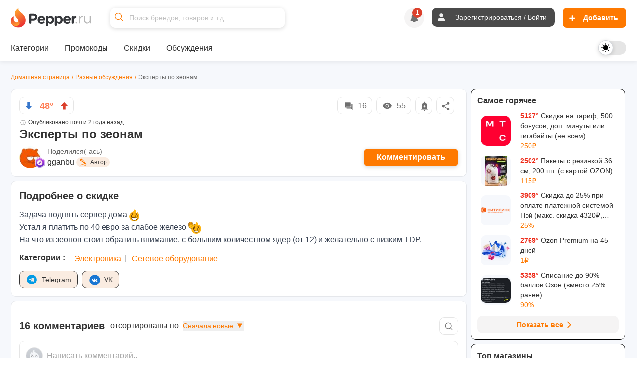

--- FILE ---
content_type: image/svg+xml
request_url: https://cdn1.pepper.ru/static/images/emojis/highfive.svg
body_size: 507
content:
<svg xmlns="http://www.w3.org/2000/svg" width="22" height="20"><g fill="none" fill-rule="evenodd"><path fill="#FFB612" d="M9.37 5.1c1.93-1.33 3.62-1.63 3.96-2.91.2-.76.07-1.2-.7-2.19 2.26.75 3.57 1.82 3.89 2.7.53 1.44-.17 3.04.51 3.18.67.14 1.13-.93 1-1.92 2.19 1.97 3.6 4.2 3.71 7.82.14 4.3-3.08 8.22-8.25 8.22-4.56 0-8.27-3.45-8.27-7.69 0-3.91 2.2-5.86 4.15-7.2z"/><path fill="#E5A310" d="M5.25 11.85c.8.01 2.29-.36 3.15-.89.87-.52 1.15-2.5 2.37-3.13 1.21-.63 1.54-1.26.92-1.98-.72.28-4.45 2.48-5.32 3.28-.86.8-1.14 1.47-1.12 2.72z"/><path fill="#863F01" d="M9.38 8.54c.32-.1 1.06-.32 1.86-.14s.3-.5-.15-.68c-.45-.18-1.25.02-1.61.36-.36.33-.66.63-.1.46zm6.74-.86a2 2 0 011.87.53c.22.2-.2.29-.45.15a3.97 3.97 0 00-1.92-.21c-.63.13-.04-.35.5-.47z"/><path fill="#462000" d="M15.44 12.82c-.04-.61.35-3.5 1.73-3.47 2.04.04 1.7 2.85 1.67 3.56-.02.52-.74.4-.77-.1-.03-.48.02-2.43-1.08-2.37-.61.03-.71 2-.75 2.43-.05.44-.77.56-.8-.05zm-7.07 0c-.04-.6.34-3.5 1.73-3.47 2.04.04 1.7 2.86 1.67 3.56-.02.53-.74.4-.77-.1-.03-.47.02-2.43-1.08-2.37-.62.04-.71 2-.76 2.43-.04.44-.76.57-.8-.05z"/><path fill="#FFC415" d="M8.74 9.32c-1.12 2-5.7 1.98-6.8.79C.83 8.89-.14 4.38.54 2.84 1.63.3 5.36-.3 6.48.92 7.1 1.6 7.82 3.9 8.14 6c.27-.4.54-.91 1.1-1.26 1.04-.64 3.46.4 1.96 1.6a9.83 9.83 0 00-2.46 2.98z"/><path d="M5.09.44l.5 3.51M3.18.65l.63 3.58M1.67 1.54l.55 3.38m-.63 1.2c.4-.3 2.97-1.25 4.84-1.3m-.67 3.32c.4-.56.77-1.32 2.3-2.12" stroke="#B55500" stroke-width=".55" stroke-linecap="round" stroke-linejoin="round"/><path stroke="#6D3705" stroke-width=".6" d="M8.74 9.32c-1.12 2-5.7 1.98-6.8.79C.83 8.89-.14 4.38.54 2.84 1.63.3 5.36-.3 6.48.92 7.1 1.6 7.82 3.9 8.14 6c.27-.4.54-.91 1.1-1.26 1.04-.64 3.46.4 1.96 1.6a9.83 9.83 0 00-2.46 2.98z" stroke-linecap="round" stroke-linejoin="round"/><path fill="#F3F3F3" d="M10.2 14.57c.7-.36 1.3.38 2.98.75 1.67.37 2.62-.73 3-1 .73-.5 1.56.88.85 1.95-.71 1.07-2.49 1.7-3.96 1.48-1.47-.22-2.6-.92-3.06-1.6-.46-.68-.24-1.35.2-1.58z"/><path stroke="#C3C3C3" stroke-width=".4" d="M12.3 15.1l-.78 2.07m3.08-1.87l.41 2.24" stroke-linecap="round" stroke-linejoin="round"/><path stroke="#462000" stroke-width=".5" d="M10.2 14.57c.7-.36 1.3.38 2.98.75 1.67.37 2.46-.7 2.85-.92.89-.5 1.7.8 1 1.87-.71 1.07-2.49 1.7-3.96 1.48-1.47-.22-2.6-.92-3.06-1.6-.46-.68-.24-1.35.2-1.58z" stroke-linecap="round" stroke-linejoin="round"/></g></svg>

--- FILE ---
content_type: image/svg+xml
request_url: https://cdn3.pepper.ru/static/images/emojis/nerd.svg
body_size: 475
content:
<svg xmlns="http://www.w3.org/2000/svg" width="17" height="20"><g fill="none" fill-rule="evenodd"><path fill="#FFB612" d="M4.37 5.1C6.3 3.78 7.99 3.48 8.33 2.2c.2-.76.07-1.2-.7-2.19 2.26.75 3.57 1.82 3.89 2.7.53 1.44-.17 3.04.51 3.18.67.14 1.13-.93 1-1.92 2.19 1.97 3.6 4.2 3.71 7.82.14 4.3-3.08 8.22-8.25 8.22-4.56 0-8.27-3.45-8.27-7.69 0-3.91 2.2-5.86 4.15-7.2z"/><path fill="#B55500" d="M3.85 8.13c.25-.13.84-.39 1.52-.33s.25-.41-.15-.52c-.4-.11-1.08.06-1.34.39-.26.32-.24.57-.03.46zm7.09-.87c.66-.1 1.18.31 1.44.67.16.23-.14.36-.31.2a3.17 3.17 0 00-1.38-.44c-.46 0-.15-.37.25-.43z"/><path fill="#FFF" d="M8.7 9.64l.36.04-.27 1.66-.2-.05v.01l-.7.04v-.06h-.03L7.5 9.66l.3-.05-.01-.08h.9zm-3.1 4.28c-.38.22-2.57.61-3.56-.08-.99-.7-.9-2.87-.86-3.03.03-.12 3.65-1.09 5.57-.06.48.24-.28 2.67-1.15 3.17zm9.03-.08c-.99.7-3.17.3-3.54.08-.87-.5-1.63-2.93-1.16-3.18 1.92-1.03 5.53-.06 5.56.05.05.19.13 2.36-.86 3.05z"/><path fill="#43260C" d="M7.76 11.41c-.13.66-.7 2.54-1.27 3-.64.51-3.24 1.15-4.9.25-1.24-.68-1.24-3.32-1.37-3.7-.52-.1-.43-1.16-.05-1.33.28-.13 3.7-1.01 7.2.05l-.03-.13.32-.06v-.1h1.18l.01.01v.11l.35.04h.01l-.03.2c.51-.1 1.95-.57 2.99-.57 1.17 0 3.6.25 4.34.34.35.14.52 1.27 0 1.47-.13 1.15-.57 2.95-1.03 3.33-.47.39-2.36 1.36-5.12.21-.9-.38-1.28-2.73-1.43-3.27l-.02.17h-.02l-.23-.06v-.01l-.9.05zM5.6 13.92c-.38.22-2.57.61-3.56-.08-.99-.7-.9-2.87-.86-3.03.03-.12 3.65-1.09 5.57-.06.48.24-.28 2.67-1.15 3.17zm9.03-.08c-.99.7-3.17.3-3.54.08-.87-.5-1.63-2.93-1.16-3.18 1.92-1.03 5.53-.06 5.56.05.05.19.13 2.36-.86 3.05zM8.7 9.53h-.9l.09 1.74.7-.04.11-1.7zm.13.12l-.1 1.6.06.02.26-1.6-.22-.02zm-1.33 0l.21.93-.05-.95-.16.03z"/><path fill="#652700" d="M12.14 10.8c.5 0 .92.6.92 1.33 0 .73-.41 1.32-.92 1.32-.5 0-.92-.6-.92-1.32 0-.73.41-1.33.92-1.33zm-7.43 0c.5 0 .92.6.92 1.33 0 .73-.41 1.32-.92 1.32-.5 0-.92-.6-.92-1.32 0-.73.41-1.33.92-1.33z"/><path stroke="#462000" stroke-width=".85" d="M6.17 16.14c.73 1.56 3.68 1.73 4.55.03" stroke-linecap="round"/></g></svg>